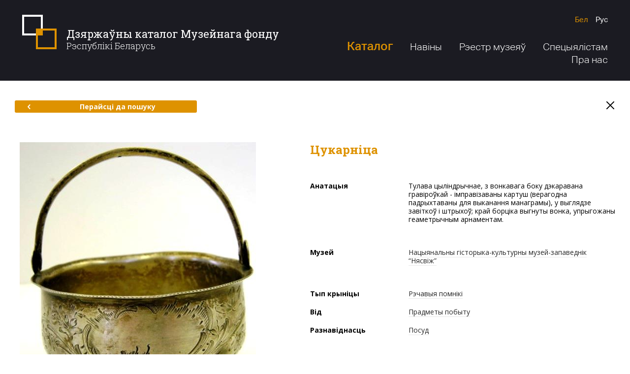

--- FILE ---
content_type: text/html; charset=utf-8
request_url: http://dkmf.by/catalog/sakharnitca-1
body_size: 35263
content:
<!DOCTYPE html>
<html lang="be-BY" class="no-js">
<head>
        <base href="/">
    <meta charset="utf-8">
    <meta name="viewport" content="width=1280">
    <meta http-equiv="X-UA-Compatible" content="IE=edge">
    <meta name="imagetoolbar" content="no">
    <meta name="msthemecompatible" content="no">
    <meta name="cleartype" content="on">
    <meta name="HandheldFriendly" content="True">
    <meta name="format-detection" content="telephone=no">
    <meta name="format-detection" content="address=no">
    <meta name="google" value="notranslate">
    <meta name="apple-mobile-web-app-capable" content="yes">
    <meta name="apple-mobile-web-app-status-bar-style" content="black-translucent">
    <link sizes="16x16" href="favicon-16x16.png" rel="icon" type="image/png">
    <link sizes="32x32" href="favicon-32x32.png" rel="icon" type="image/png">
    <title>Цукарніца - Дзяржаўны каталог Музейнага фонду Рэспублікі Беларусь</title>
        <meta name="description" content="Тулава цыліндрычнае, з вонкавага боку дэкаравана гравіроўкай - імправізаваны картуш (верагодна падрыхтаваны для выканання манаграмы), у выглядзе завіткоў і штрыхоў; край борціка выгнуты вонка, упрыгожаны геаметрычным арнаментам.">
    <link href="https://fonts.googleapis.com/css?family=Open+Sans:300,400,700|Roboto+Slab:300,400,700&amp;amp;subset=cyrillic" rel="stylesheet">
    <script src="https://ajax.googleapis.com/ajax/libs/webfont/1.6.26/webfont.js"></script>
    <script>
        WebFont.load({
            google: {
                families: ['Roboto Slab:300,400,700:cyrillic,cyrillic-ext,latin-ext', 'Open Sans:300,400,700:cyrillic,cyrillic-ext,latin-ext']
            }
        });
    </script>
    <link href="/Content/desktop/styles/css?v=uMTiryv8lmfmNMwoF6GNc_ClLFQw1PqS3PiroOOLT641" rel="stylesheet"/>

    <script src="/bundles/modernizr-custom?v=Bf6fTsSFFY3VyvPhVPRcwU6NpFF2NrqrBJ-OuiRjMZg1"></script>

</head>
<body class="layout-inner" data-ng-app="clientApp">
    <div class="layout" >
        <div class="svg-store">
            <noindex>
    <svg xmlns="http://www.w3.org/2000/svg">
        <symbol id="icon-search" viewBox="0 0 28 28">
            <path d="M4.76,20.8 C0.368,16.409,0.397,9.235,4.825,4.809c4.426-4.428,11.6-4.456,15.991-0.065c4.391,4.393,4.362,11.566-0.064,15.991 C16.325,25.163,9.152,25.192,4.76,20.8z"></path>
            <line x1="20.942" y1="20.925" x2="26.485" y2="26.469"></line>
        </symbol>
        <symbol id="icon-menu-1" viewBox="0 0 50 50">
            <path d="M19.722,24.529 c0.189,1.788,0.873,3.307,2.141,4.259c3.733,2.801,10.453-0.369,14.275-5.478l1.292-1.768c4.792-6.398,4.882-14.427,0.199-17.934 c-4.687-3.506-12.367-1.163-17.16,5.244c-2.626,3.507-4.327,7.987-4.562,11.903h3.834"></path>
            <path d="M34.4,25.071c0,0-8.225,13.192,2.952,13.192"></path>
            <path d="M29.147,47.98 c0.405-2.115,1.251-4.677,2.974-6.958c1.93-2.558,4.999-3.507,6.874-2.098c1.47,1.091,1.927,4.056-0.677,9.056H8.913"></path>
            <path d="M26.076,29.765 c0,0-2.755,6.684-6.952,8.138c-1.644,0.583-6.011,2.544-3.354,10.076"></path>
            <path d="M26.083,8.371"></path>
            <path d="M26.083,8.371"></path>
        </symbol>
        <symbol id="icon-menu-2" viewBox="0 0 50 50">
            <line x1="9.21" y1="48" x2="40.793" y2="48"></line>
            <path d="M7.736,38.801 c2.876,0,2.876,1.199,5.752,1.199c2.877,0,2.877-1.199,5.753-1.199c2.876,0,2.876,1.199,5.751,1.199 c2.877,0,2.877-1.199,5.755-1.199c2.88,0,2.88,1.199,5.76,1.199c2.88,0,2.88-1.199,5.759-1.199"></path>
            <path d="M6.263,29.601 c3.122,0,3.122,2.4,6.243,2.4c3.122,0,3.122-2.4,6.244-2.4c3.121,0,3.121,2.4,6.241,2.4c3.123,0,3.123-2.4,6.246-2.4 c3.126,0,3.126,2.4,6.251,2.4s3.125-2.4,6.251-2.4"></path>
            <path d="M4.789,20.4 c3.367,0,3.367,3.6,6.733,3.6c3.368,0,3.368-3.6,6.735-3.6c3.366,0,3.366,3.6,6.733,3.6c3.369,0,3.369-3.6,6.737-3.6 c3.371,0,3.371,3.6,6.742,3.6s3.371-3.6,6.742-3.6"></path>
            <path d="M3.315,11.2 c3.612,0,3.612,4.801,7.225,4.801c3.613,0,3.613-4.801,7.226-4.801c3.614,0,3.614,4.801,7.229,4.801 c3.614,0,3.614-4.801,7.228-4.801c3.615,0,3.615,4.801,7.231,4.801c3.616,0,3.616-4.801,7.231-4.801"></path>
            <path d="M1.842,2 c3.857,0,3.857,6,7.716,6s3.858-6,7.717-6c3.86,0,3.86,6,7.721,6c3.858,0,3.858-6,7.717-6c3.862,0,3.862,6,7.724,6 c3.861,0,3.861-6,7.723-6"></path>
        </symbol>
        <symbol id="icon-menu-3" viewBox="0 0 50 50">
            <path d="M11.352,8.484 c2.656,0,4.812,2.155,4.812,4.811c0,3.322-2.695,6.015-6.018,6.015c-4.152,0-7.518-3.367-7.518-7.519 c0-5.19,4.208-9.398,9.398-9.398h13.158"></path>
            <path d="M38.749,8.484 c-2.657,0-4.812,2.155-4.812,4.811c0,3.322,2.695,6.015,6.018,6.015c4.152,0,7.518-3.367,7.518-7.519 c0-5.19-4.208-9.398-9.398-9.398H24.916"></path>
            <line x1="39.894" y1="20.427" x2="39.894" y2="40.523"></line>
            <line x1="32.406" y1="43.729" x2="32.406" y2="23.865"></line>
            <line x1="24.916" y1="47.393" x2="24.916" y2="23.865"></line>
            <line x1="17.428" y1="43.729" x2="17.428" y2="23.865"></line>
            <line x1="9.94" y1="40.523" x2="9.94" y2="20.427"></line>
        </symbol>
        <symbol id="icon-menu-4" viewBox="0 0 50 50">
            <path d="M45.838,3.516 c-22.847,0-41.337,18.49-41.337,41.337c0,0,2.753-5.929,8.412-7.541c0,0-7.023-3.134-4.198-10.663"></path>
            <path d="M17.476,21.274 c12.616,2.399,25.062-5.248,28.361-17.758"></path>
            <path d="M45.791,3.206 C42.197,2,38.53,1.625,34.99,1.983c-9.792,0.983-18.57,7.549-21.895,17.487"></path>
        </symbol>
        <symbol id="icon-menu-5" viewBox="0 0 50 50">
            <polygon points="35.341,25 37.828,19.572 12.172,19.572 14.659,25 17.15,30.428 32.851,30.428"></polygon>
            <polygon points="19.061,34.577 25,47.5 30.94,34.577"></polygon>
            <polygon points="39.741,15.422 45.678,2.5 25,2.5 4.322,2.5 10.259,15.422"></polygon>
        </symbol>
        <symbol viewBox="0 0 67 14" id="logo-pras">
            <path d="M61.666,14.001 C61.416,14.001 61.171,13.983 60.930,13.950 C61.041,13.902 61.152,13.849 61.265,13.790 C61.439,13.694 61.616,13.585 61.791,13.459 C61.964,13.333 62.136,13.192 62.304,13.037 C62.638,12.724 62.956,12.356 63.244,11.943 C63.389,11.737 63.527,11.520 63.660,11.295 C63.726,11.183 63.791,11.069 63.854,10.953 C63.918,10.835 63.982,10.713 64.041,10.591 C64.138,10.392 64.230,10.189 64.319,9.985 C64.544,9.913 64.753,9.833 64.926,9.771 C64.968,9.755 64.612,9.834 64.360,9.891 C64.593,9.351 64.807,8.805 65.041,8.289 C65.208,7.918 65.383,7.563 65.572,7.237 C65.763,6.913 65.970,6.620 66.191,6.374 C66.268,6.289 66.346,6.211 66.426,6.136 C66.795,6.873 67.003,7.706 67.003,8.588 C67.003,11.578 64.614,14.001 61.666,14.001 ZM60.727,7.491 C61.361,7.820 61.249,8.661 61.043,9.184 C60.352,10.942 59.688,8.981 59.642,8.209 C59.637,8.127 59.635,8.041 59.633,7.954 C59.884,7.542 60.247,7.242 60.727,7.491 ZM64.634,7.617 C64.401,8.003 64.184,8.424 63.972,8.866 C63.825,9.171 63.681,9.488 63.532,9.806 C63.225,9.568 63.093,9.091 63.097,8.715 C63.101,8.399 63.158,8.081 63.233,7.776 C63.260,7.669 63.350,7.360 63.413,7.240 C63.381,7.258 62.804,7.376 62.623,7.459 C62.453,7.536 62.411,7.903 62.372,8.061 C62.265,8.493 62.210,8.953 62.280,9.396 C62.382,10.046 62.826,10.219 63.348,10.191 C63.342,10.205 63.336,10.218 63.330,10.231 C63.272,10.350 63.214,10.463 63.153,10.576 C63.093,10.691 63.032,10.802 62.970,10.912 C62.847,11.130 62.723,11.340 62.595,11.538 C62.341,11.935 62.073,12.287 61.795,12.590 C61.517,12.893 61.227,13.144 60.937,13.345 C60.671,13.528 60.407,13.672 60.154,13.780 C57.942,13.119 56.328,11.045 56.328,8.588 C56.328,6.168 57.894,4.119 60.054,3.426 C59.435,4.767 58.899,6.703 58.867,8.156 C58.663,8.429 58.508,8.740 58.422,9.080 C58.434,9.031 58.690,9.024 58.918,8.992 C59.057,9.843 59.492,10.340 60.372,10.100 C60.795,9.985 61.244,9.859 61.530,9.492 C61.973,8.924 62.528,7.299 61.295,7.119 C60.710,7.033 60.132,7.169 59.643,7.460 C59.712,6.184 60.096,4.542 60.760,3.253 C61.054,3.202 61.357,3.175 61.666,3.175 C63.611,3.175 65.313,4.230 66.246,5.808 C66.231,5.818 66.215,5.828 66.200,5.838 C65.631,6.209 65.094,6.845 64.634,7.617 ZM58.060,9.577 C57.889,9.577 57.751,9.708 57.751,9.870 C57.751,10.031 57.889,10.163 58.060,10.163 C58.230,10.163 58.369,10.031 58.369,9.870 C58.369,9.708 58.230,9.577 58.060,9.577 ZM53.758,8.593 C52.991,9.657 51.681,10.190 49.830,10.190 L42.661,10.190 L42.661,8.580 L49.777,8.580 C50.862,8.580 51.637,8.406 52.104,8.057 C52.607,7.681 52.951,6.962 53.136,5.897 L42.608,5.897 C42.722,3.902 43.093,2.467 43.719,1.591 C44.504,0.527 45.818,-0.005 47.661,-0.005 L54.829,-0.005 L54.829,1.605 L47.714,1.605 C46.629,1.605 45.857,1.783 45.399,2.141 C44.887,2.526 44.539,3.241 44.353,4.287 L54.869,4.287 C54.745,6.291 54.375,7.725 53.758,8.593 ZM39.179,5.897 L30.176,5.897 L30.176,10.190 L28.582,10.190 L28.582,5.065 C28.582,4.269 28.693,3.558 28.914,2.932 C29.135,2.307 29.461,1.774 29.891,1.336 C30.320,0.898 30.847,0.565 31.472,0.337 C32.096,0.108 32.807,-0.005 33.604,-0.005 L36.361,-0.005 C36.913,0.039 37.419,0.144 37.877,0.311 C38.501,0.539 39.028,0.873 39.458,1.311 C39.888,1.750 40.213,2.282 40.434,2.907 C40.656,3.534 40.767,4.244 40.767,5.040 L40.772,10.190 L39.184,10.187 L39.179,5.897 ZM37.922,2.008 C37.430,1.744 36.483,1.595 35.081,1.560 C35.031,1.555 34.979,1.552 34.931,1.552 C34.843,1.552 34.758,1.553 34.673,1.554 C34.588,1.553 34.503,1.552 34.415,1.552 C34.370,1.552 34.332,1.555 34.300,1.558 C32.879,1.592 31.920,1.742 31.424,2.008 C30.786,2.347 30.401,3.103 30.268,4.275 L39.078,4.275 C38.945,3.103 38.560,2.347 37.922,2.008 ZM25.717,10.500 L19.977,5.898 L15.800,5.897 L15.800,10.190 L14.206,10.190 L14.206,5.065 C14.206,4.269 14.316,3.558 14.538,2.932 C14.759,2.307 15.085,1.774 15.514,1.336 C15.944,0.898 16.471,0.565 17.095,0.337 C17.720,0.108 18.430,-0.005 19.228,-0.005 L21.985,-0.005 C22.536,0.039 23.042,0.144 23.500,0.311 C24.125,0.539 24.652,0.873 25.081,1.311 C25.511,1.750 25.836,2.282 26.058,2.907 C26.279,3.534 26.390,4.244 26.390,5.040 L26.395,5.900 L22.518,5.899 L26.694,9.247 L25.717,10.500 ZM24.701,4.275 C24.569,3.103 24.183,2.347 23.545,2.008 C23.053,1.744 22.106,1.595 20.705,1.560 C20.654,1.555 20.602,1.552 20.555,1.552 C20.467,1.552 20.381,1.553 20.296,1.554 C20.211,1.553 20.126,1.552 20.038,1.552 C19.994,1.552 19.956,1.555 19.923,1.558 C18.503,1.592 17.544,1.742 17.047,2.008 C16.410,2.347 16.024,3.103 15.891,4.275 L24.701,4.275 ZM1.579,10.190 L-0.008,10.190 L-0.008,-0.005 L7.160,-0.005 C7.954,-0.005 8.662,0.108 9.283,0.337 C9.905,0.565 10.430,0.898 10.857,1.336 C11.285,1.774 11.609,2.307 11.830,2.932 C12.050,3.558 12.160,4.269 12.160,5.065 L12.160,5.891 L1.579,5.897 L1.579,10.190 ZM10.494,4.287 C10.362,3.116 9.978,2.360 9.343,2.020 C8.779,1.716 7.615,1.564 5.851,1.564 C5.684,1.564 5.444,1.566 5.130,1.571 C4.818,1.575 4.423,1.582 3.946,1.591 C3.709,1.600 3.484,1.605 3.272,1.605 C3.052,1.605 2.840,1.605 2.637,1.605 L1.579,1.605 L1.579,4.287 L10.494,4.287 Z"></path>
        </symbol>
        <symbol id="icon-vkontakte" viewBox="0 0 40 40">
            <path d="M20.005,0C8.956,0,0,8.954,0,20C0,31.045,8.956,40,20.005,40 C31.053,40,40.01,31.045,40.01,20C40.01,8.954,31.053,0,20.005,0z M27.044,22.285c0.578,0.639,1.221,1.213,1.782,1.867 c0.481,0.561,0.927,1.166,1.31,1.805c0.354,0.588,0.133,1.051-0.522,1.203c-0.323,0.075-0.665,0.077-0.999,0.085 c-0.722,0.017-1.446-0.008-2.167,0.03c-0.734,0.038-1.35-0.226-1.86-0.745c-0.491-0.499-0.932-1.051-1.405-1.57 c-0.196-0.213-0.403-0.425-0.634-0.594c-0.409-0.298-0.844-0.215-1.023,0.272c-0.191,0.521-0.289,1.092-0.353,1.649 c-0.07,0.607-0.252,0.886-0.81,0.934c-2.359,0.198-4.475-0.419-6.255-2.118c-1.168-1.116-2.099-2.443-2.87-3.872 c-0.98-1.817-1.874-3.684-2.779-5.545c-0.323-0.662-0.125-0.976,0.58-0.996c0.98-0.029,1.96-0.04,2.94-0.044 c0.483-0.002,0.829,0.223,1.02,0.715c0.558,1.438,1.243,2.806,2.101,4.073c0.201,0.298,0.421,0.589,0.674,0.835 c0.481,0.468,0.875,0.338,1.035-0.337c0.087-0.366,0.149-0.749,0.152-1.126c0.006-0.786-0.018-1.574-0.061-2.36 c-0.039-0.723-0.354-1.243-1.077-1.388c-0.3-0.06-0.226-0.248-0.08-0.348c0.296-0.202,0.61-0.436,0.944-0.499 c1.2-0.224,2.413-0.231,3.615,0c0.613,0.118,0.832,0.356,0.867,1.01c0.041,0.757,0.01,1.519,0.01,2.279h-0.036 c0,0.584-0.001,1.169,0.001,1.752c0,0.123-0.02,0.261,0.025,0.365c0.128,0.296,0.22,0.691,0.448,0.839 c0.301,0.196,0.566-0.15,0.769-0.388c1.047-1.227,1.793-2.653,2.398-4.159c0.579-1.441,0.477-1.181,1.742-1.209 c0.941-0.022,1.882-0.032,2.824-0.042c0.141-0.001,0.284,0.018,0.423,0.044c0.439,0.083,0.632,0.341,0.483,0.781 c-0.172,0.507-0.377,1.019-0.66,1.464c-0.631,0.992-1.32,1.942-1.984,2.912c-0.234,0.34-0.48,0.674-0.691,1.031 C26.591,21.447,26.609,21.804,27.044,22.285z"></path>
        </symbol>
        <symbol id="icon-facebook" viewBox="0 0 40 40">
            <path d="M20,0C8.96,0,0.011,8.954,0.011,20C0.011,31.045,8.96,40,20,40C31.039,40,39.989,31.045,39.989,20 C39.989,8.954,31.039,0,20,0z M21.042,15.782h4.973L25,19.813h-3.739v10.844H15.97V19.813h-2.383l0.073-4.031h2.457v-0.528 c0-1.517,0.204-2.426,0.613-3.173c0.408-0.747,0.907-1.578,2.004-2.049c1.097-0.47,2.064-0.704,3.742-0.704 c1.72,0,2.773,0.501,4.422,0.908l-1.071,3.552c-0.897-0.46-1.61-0.876-2.499-0.876c-0.875,0-1.556,0.245-1.936,0.568 C20.654,14.105,21.042,15.782,21.042,15.782z"></path>
        </symbol>
        <symbol id="icon-twitter" viewBox="0 0 40 40">
            <path d="M20.005,0C8.956,0,0,8.954,0,20C0,31.045,8.956,40,20.005,40C31.053,40,40.01,31.045,40.01,20 C40.01,8.954,31.053,0,20.005,0z M10.187,25.433c0,0-0.004,0.003-0.004,0.003l-0.008-0.021L10.187,25.433z M28.905,15.418 c-0.076,0.069-0.147,0.152-0.236,0.199c-0.442,0.231-0.506,0.591-0.508,1.057c-0.016,4.267-2.8,9.255-8.134,10.803 c-3.362,0.974-6.597,0.619-9.642-1.134c-0.07-0.039-0.154-0.065-0.195-0.145h-0.007l-0.008-0.019l0.012,0.016 c0.001,0.001,0.002,0.001,0.003,0.003c0.677-0.003,1.354,0.043,2.029-0.052c1.414-0.199,2.697-0.701,3.844-1.538 c0.021-0.014,0.034-0.039,0.068-0.08c-1.845-0.187-3.107-1.099-3.788-2.824c0.595,0.071,1.146,0.091,1.706-0.06 c-0.904-0.278-1.682-0.736-2.26-1.475c-0.576-0.737-0.876-1.568-0.868-2.531c0.563,0.266,1.122,0.464,1.801,0.488 c-0.44-0.349-0.806-0.679-1.075-1.095c-0.839-1.301-0.921-2.649-0.266-4.046c0.094-0.2,0.151-0.224,0.313-0.04 c1.992,2.252,4.501,3.566,7.516,3.953c0.197,0.026,0.395,0.033,0.592,0.057c0.147,0.017,0.191-0.009,0.163-0.175 c-0.211-1.239,0.084-2.355,0.905-3.322c1.505-1.776,4.283-1.936,5.99-0.345c0.138,0.129,0.253,0.175,0.444,0.128 c0.719-0.177,1.405-0.427,2.059-0.768c0.063-0.033,0.136-0.11,0.204-0.056c0.086,0.068,0.009,0.154-0.021,0.226 c-0.292,0.682-0.741,1.244-1.343,1.689c-0.042,0.031-0.148,0.039-0.099,0.13c0.042,0.079,0.108,0.029,0.172,0.018 c0.641-0.11,1.26-0.298,1.88-0.514C29.815,14.519,29.379,14.984,28.905,15.418z"></path>
        </symbol>
        <symbol id="icon-aircraft" viewBox="0 0 50 50">
            <path d="M35.698,14.77L16.094,28.324L2.562,25.031l45-22.5l-11.25,41.257L21.067,30.212 M19.438,33.781v13.75l8.127-10.98"></path>
        </symbol>
        <symbol id="icon-arrow-right" viewBox="0 0 8 12">
            <path d="M1.702,1.5 L5.707,6l-4.005,4.5"></path>
        </symbol>
        <symbol id="icon-arrow-left" viewBox="0 0 8 12">
            <path d="M6.151,1.5 L2.145,6l4.005,4.5"></path>
        </symbol>
        <symbol id="icon-cross" viewBox="0 0 20 20">
            <line x1="17.071" y1="17.071" x2="2.929" y2="2.929"></line>
            <line x1="17.071" y1="2.929" x2="2.929" y2="17.071"></line>
        </symbol>
        <symbol id="icon-pdf" viewBox="0 0 30 30">
            <path d="M13.727,9.2c-0.301-0.874-0.559-2.297-0.387-3.182c0.189-0.971,0.806-0.909,0.978-0.074 C14.49,6.781,14.066,8.489,13.727,9.2z M5.511,23.639c-0.893,0.983-0.305,1.756,0.773,0.701c0.531-0.52,1.175-1.478,1.631-2.377 C7.156,22.346,6.087,23.005,5.511,23.639z M12.395,17.973c0.985-0.329,3.108-0.823,3.64-0.948c-0.057-0.061-1.584-1.632-2.086-2.498 C13.549,15.536,12.424,17.912,12.395,17.973z M23.728,18.361c-0.599-0.088-1.464-0.09-2.487-0.006 c0.705,0.476,1.673,0.972,2.733,0.992C25.212,19.37,25.106,18.563,23.728,18.361z M29.997,30.009H0V0.012L29.997,0V30.009z M24.039,16.249c-1.577-0.231-3.818,0.028-5.394,0.279c-1.152-0.977-2.598-2.455-3.701-4.418c0.759-1.958,1.247-3.507,1.451-4.611 c1.065-5.76-5.937-6.22-5.189-0.035c0.199,1.647,0.668,3.247,1.395,4.765c-0.862,2.129-1.955,4.526-3.055,6.701 c-2.433,0.921-4.191,1.883-5.229,2.863c-3.636,3.431,0.885,7.99,4.315,3.045c0.822-1.185,1.745-2.868,2.432-4.192 c2.152-0.759,4.653-1.422,6.994-1.853c1.527,1.168,3.968,2.687,5.916,2.687C27.698,21.482,28.231,16.865,24.039,16.249z"></path>
        </symbol>
        <symbol id="icon-location" viewBox="300 -22 400 550">
            <path d="M623.833,51.29 C590.76,18.217,546.784,0,500.014,0c-46.779,0-90.746,18.217-123.82,51.29c-61.207,61.198-68.813,176.343-16.473,246.106 L500.014,500l140.083-202.321C692.647,227.633,685.04,112.488,623.833,51.29z M501.63,237.413 c-35.237,0-63.919-28.681-63.919-63.919s28.681-63.919,63.919-63.919s63.919,28.681,63.919,63.919S536.867,237.413,501.63,237.413z"></path>
        </symbol>
    </svg>
</noindex>
        </div>
        <div class="layout-header">
            <div class="layout-header__main">
                <div class="container">
                    <div class="layout-header__top">
                        <div class="layout-header__left">
                            <a href="/" class="layout-header__logo"><span>Дзяржаўны каталог Музейнага фонду</span><p>Рэспублікі Беларусь</p></a>
                        </div>
                        <div class="layout-header__right">
                            
<ul class="languages">
    <li class="languages__item">
        <a href="/home/redirecttoculture?lang=be&rawUrl={{getUrl()||'http://dkmf.by/catalog/sakharnitca-1';}}" class="languages__link languages__link_current">Бел</a>
    </li>
    <li class="languages__item">
        <a href="/home/redirecttoculture?lang=ru&rawUrl={{getUrl()||'http://dkmf.by/catalog/sakharnitca-1';}}" class="languages__link ">Рус</a>
    </li>
    
</ul>
                            
<ul class="main-menu">
    <li class="main-menu__item">
        <a href="/catalog" class="main-menu__link main-menu__link_medium main-menu__link_current">Каталог</a>
        <ul class="main-menu__submenu">
            <li>
                <a href="/catalog">Каталог прадметаў</a>
            </li>
            <li>
                <a href="/catalog/map">Мапа прадметаў</a>
            </li>
            <li>
                <a href="/museums-map">Мапа музеяў</a>
            </li>
        </ul>
    </li>
    <li class="main-menu__item">
        <a href="/news" class="main-menu__link ">Навіны</a>
    </li>
    <li class="main-menu__item">
        <a href="http://cdn.dkmf.by/RegisterOfMuseums.pdf" class="main-menu__link" target="_blank">Рэестр музеяў</a>
    </li>
    <li class="main-menu__item">
        <a href="/documents" class="main-menu__link ">Спецыялістам</a>
    </li>
    <li class="main-menu__item">
        <a href="/about" class="main-menu__link ">Пра нас</a>
    </li>
</ul>
                        </div>
                    </div>
                </div>
            </div>
            
        </div>
        <div class="layout-body">
            


<div class="section-subject">
    <div class="container container_medium">
        <div class="nav-page">
            <a href="/catalog" class="btn btn-default btn-default_medium">
                <svg class="icon icon-arrow-left">
                    <use xlink:href="#icon-arrow-left"></use>
                </svg>Перайсці да пошуку
            </a>
            <a href="/" class="button-close">
                <svg class="icon icon-cross">
                    <use xlink:href="#icon-cross"></use>
                </svg>
            </a>
        </div>
        <div class="module-subject">
            <div class="module-subject__left">
                    <div class="gallery-primary">
                        <div class="gallery-primary__image">
                            <img src="http://cdn.dkmf.by/Thumbnails/EE698170-0345-4B34-A34B-2A875ABF47C5/dcc23ca0-3a29-44c4-bdd9-bd5d5801e21a-preview500x0.JPG" xoriginal="http://cdn.dkmf.by/Catalog/EE698170-0345-4B34-A34B-2A875ABF47C5/dcc23ca0-3a29-44c4-bdd9-bd5d5801e21a.JPG" class="xzoom">
                            <div class="gallery-primary__footer">
                                <div id="gallery_01" class="gallery-primary__nav">
                                        <div class="gallery-primary__nav-item">
                                            <div class="gallery-primary__thumbnail">
                                                <a href="http://cdn.dkmf.by/Catalog/EE698170-0345-4B34-A34B-2A875ABF47C5/dcc23ca0-3a29-44c4-bdd9-bd5d5801e21a.JPG" style="background-image: url(http://cdn.dkmf.by/Thumbnails/EE698170-0345-4B34-A34B-2A875ABF47C5/dcc23ca0-3a29-44c4-bdd9-bd5d5801e21a-preview0x108.JPG)" class="gallery-primary__thumbnail-img">
                                                    <img src="http://cdn.dkmf.by/Thumbnails/EE698170-0345-4B34-A34B-2A875ABF47C5/dcc23ca0-3a29-44c4-bdd9-bd5d5801e21a-preview500x0.JPG" class="xzoom-gallery">
                                                </a>
                                            </div>
                                        </div>
                                        <div class="gallery-primary__nav-item">
                                            <div class="gallery-primary__thumbnail">
                                                <a href="http://cdn.dkmf.by/Catalog/EE698170-0345-4B34-A34B-2A875ABF47C5/2b6cadfd-6de6-4a92-8e69-3cbab3d36b33.JPG" style="background-image: url(http://cdn.dkmf.by/Thumbnails/EE698170-0345-4B34-A34B-2A875ABF47C5/2b6cadfd-6de6-4a92-8e69-3cbab3d36b33-preview0x108.JPG)" class="gallery-primary__thumbnail-img">
                                                    <img src="http://cdn.dkmf.by/Thumbnails/EE698170-0345-4B34-A34B-2A875ABF47C5/2b6cadfd-6de6-4a92-8e69-3cbab3d36b33-preview500x0.JPG" class="xzoom-gallery">
                                                </a>
                                            </div>
                                        </div>
                                        <div class="gallery-primary__nav-item">
                                            <div class="gallery-primary__thumbnail">
                                                <a href="http://cdn.dkmf.by/Catalog/EE698170-0345-4B34-A34B-2A875ABF47C5/3f77603a-2f9e-4e5b-8928-be47228ec1a3.JPG" style="background-image: url(http://cdn.dkmf.by/Thumbnails/EE698170-0345-4B34-A34B-2A875ABF47C5/3f77603a-2f9e-4e5b-8928-be47228ec1a3-preview0x108.JPG)" class="gallery-primary__thumbnail-img">
                                                    <img src="http://cdn.dkmf.by/Thumbnails/EE698170-0345-4B34-A34B-2A875ABF47C5/3f77603a-2f9e-4e5b-8928-be47228ec1a3-preview500x0.JPG" class="xzoom-gallery">
                                                </a>
                                            </div>
                                        </div>
                                </div>
                            </div>
                        </div>
                    </div>
            </div>
            <div class="module-subject__right">
                <h1 class="module-subject__headline capitalize-first">Цукарніца</h1>
                <div class="custom-table">
                        <div class="custom-table__space">
                            <div class="custom-table__row">
                                <div class="custom-table__label">
                                    <strong>Анатацыя</strong>
                                </div>
                                <div class="custom-table__body capitalize-first">Тулава цыліндрычнае, з вонкавага боку дэкаравана гравіроўкай - імправізаваны картуш (верагодна падрыхтаваны для выканання манаграмы), у выглядзе завіткоў і штрыхоў; край борціка выгнуты вонка, упрыгожаны геаметрычным арнаментам.</div>
                            </div>
                        </div>
                    <div class="custom-table__space">
                        <div class="custom-table__row">
                            <div class="custom-table__label">
                                <strong>Музей</strong>
                            </div>
                            <div class="custom-table__body">
                                <a href="/catalog?museums=nesvizhskii-zamok">Нацыянальны гісторыка-культурны музей-запаведнік “Нясвіж”</a>
                            </div>
                        </div>
                    </div>
                    <div class="custom-table__space">
                        <div class="custom-table__row">
                            <div class="custom-table__label">
                                <strong>Тып крыніцы</strong>
                            </div>
                            <div class="custom-table__body">
                                <a href="/catalog?types=material">Рэчавыя помнікі</a>
                            </div>
                        </div>
                        <div class="custom-table__row">
                            <div class="custom-table__label">
                                <strong>Від</strong>
                            </div>
                            <div class="custom-table__body">
                                <a href="/catalog?specieses=predmeti-bita">Прадметы побыту</a>
                            </div>
                        </div>
                        <div class="custom-table__row">
                            <div class="custom-table__label">
                                <strong>Разнавіднасць</strong>
                            </div>
                            <div class="custom-table__body">
                                <a href="/catalog?shapes=posuda">Посуд</a>
                            </div>
                        </div>
                    </div>
                    <div class="custom-table__space">
                            <div class="custom-table__row">
                                <div class="custom-table__label">
                                    <strong>Матэрыял</strong>
                                </div>
                                <div class="custom-table__body">
<a href="/catalog?materials=serebro">Срэбра</a>
                                </div>
                            </div>
                                                    <div class="custom-table__row">
                                <div class="custom-table__label">
                                    <strong>Тэхналогія стварэння</strong>
                                </div>
                                <div class="custom-table__body">
<a href="/catalog?technologies=shtampovka">Штампоўка</a>
                                </div>
                            </div>
                    </div>
                    <div class="custom-table__space">
                            <div class="custom-table__row">
                                <div class="custom-table__label">
                                    <strong>Месца</strong>
                                </div>
                                <div class="custom-table__body">
                                    <a href="/catalog">Расійская Імперыя</a>
                                    <span class="nowrap">
                                        <a href="/catalog"></a><a href="/catalog/map" target="_blank" class="icon-round icon-round_space"><svg class="icon icon-location"><use xlink:href="#icon-location"></use></svg></a>
                                    </span>
                                </div>
                            </div>
                                                    <div class="custom-table__row">
                                <div class="custom-table__label">
                                    <strong>Перыяд стварэння</strong>
                                </div>
                                <div class="custom-table__body">
                                        1890 — 1901 гг.
                                            <span data-tooltip-content="#tooltip_icon_date" class="icon-round icon-round_space tooltip"><span class="icon icon-help">?</span></span>
                                </div>
                            </div>
                                                                            <div class="custom-table__row">
                                <div class="custom-table__label">
                                    <strong>Памеры</strong>
                                    <div class="custom-table__options custom-table__options_small">
                                         В                                                                            </div>
                                </div>
                                <div class="custom-table__body">
                                    <div class="custom-table__options">
                                         10                                         см.
                                        </div>
                                    </div>
                                </div>
                    </div>
                            <div class="custom-table__space">
                                <div class="custom-table__row">
                                    <div class="custom-table__label">
                                        <strong>Дадатковыя адзнакі</strong>
                                    </div>
                                    <div class="custom-table__body capitalize-first">D - 98 мм</div>
                                </div>
                            </div>
                </div>
                <div class="tooltip-templates">
                    <div id="tooltip_icon_date">
                        <div class="tooltip-header">Заўвага</div>
                        <div class="tooltip-body">
                            <p>Дата стварэння дакладна невядомая</p>
                        </div>
                    </div>
                </div>
            </div>
        </div>
        <div class="nav-page">
            <a href="/catalog" class="btn btn-default btn-default_medium">
                <svg class="icon icon-arrow-left">
                    <use xlink:href="#icon-arrow-left"></use>
                </svg>Перайсці да пошуку
            </a>
        </div>
    </div>
</div>

        </div>
        <div class="layout-footer">
            
            <div class="layout-footer__top">
                <div class="section-footer">
                    <div class="container">
                        <div class="section-footer__left">
                            <div class="feedback">
                                <a href="#" class="feedback__link">
                                    <svg class="icon icon-aircraft">
                                        <use xlink:href="#icon-aircraft"></use>
                                    </svg><span class="feedback__link-line">Зваротная сувязь</span>
                                </a>
                                <div class="feedback__footer">
                                    <span class="feedback__telephone">+375 17 328-63-72</span>  <span class="feedback__footer__separator">/</span> Сёння з 9:00 да 17:00
                                </div>
                            </div>
                        </div>
                        <div class="section-footer__right">
                            <ul class="social-icons">
    <li class="social-icons__item">
        <a href="https://vk.com/" target="_blank" class="social-icons__item-link">
            <svg class="icon icon-vkontakte">
                <use xlink:href="#icon-vkontakte"></use>
            </svg>
        </a>
    </li>
    <li class="social-icons__item">
        <a href="https://www.facebook.com/" target="_blank" class="social-icons__item-link">
            <svg class="icon icon-facebook">
                <use xlink:href="#icon-facebook"></use>
            </svg>
        </a>
    </li>
    <li class="social-icons__item">
        <a href="https://twitter.com/" target="_blank" class="social-icons__item-link">
            <svg class="icon icon-twitter">
                <use xlink:href="#icon-twitter"></use>
            </svg>
        </a>
    </li>
</ul>
                        </div>
                    </div>
                </div>
            </div>
            <div class="layout-footer__main">
                <div class="layout-footer__body">
                    <div class="container">
                        <div class="layout-footer__left">
                            <div class="copyright">
                                <p>© Міністэрства культуры Рэспублікі Беларусь</p>
                                <p>2009-2026</p>
                            </div>
                        </div>
                        <div class="layout-footer__right">
                            <a href="http://pras.by/" target="_blank" class="developer">
                                <svg class="developer__logo">
                                    <use xlink:href="#logo-pras"></use>
                                </svg>Распрацоўка сайта - кампанія PRAS
                            </a>
                        </div>
                    </div>
                </div>
                
            </div>
        </div>
    </div>
    <script src="/bundles/jquery?v=MRjVrMuK9DXe6nW0tFmw9cj1pT5oo4Jf-eJQmGfwEF01"></script>

    <script src="https://maps.googleapis.com/maps/api/js?key=AIzaSyBOGr8h5yG8xcMCwueZ6oOSjstukUS_23Y&language=be"></script>
    <script src="/bundles/angular?v=V7sgIsLQoTqMGYj9PgIc-Qb8rdplmDZxcDD_Eb2bfFE1"></script>

    <script src="/bundles/scripts?v=FyYA2wS6JQUrFtQ8A-Kvi6smZmBkj-Gy-e348zfkjoc1"></script>

    
</body>
</html>

--- FILE ---
content_type: text/css; charset=utf-8
request_url: http://dkmf.by/Content/desktop/styles/css?v=uMTiryv8lmfmNMwoF6GNc_ClLFQw1PqS3PiroOOLT641
body_size: 56824
content:
.isotope-grid__item.ng-enter,.list-primary__item.ng-enter,.catalog-item.ng-enter{opacity:0;-moz-transition:all .5s ease;-o-transition:all .5s ease;-webkit-transition:all .5s ease;transition:all .5s ease}.isotope-grid__item.ng-enter-active,.list-primary__item.ng-enter-active,.catalog-item.ng-enter-active{opacity:1}.catalog-item.ng-leave{display:none}.custom-table__body span.date:not(:last-child):after{content:' ,  '}.glimpse,.glimpse *,.glimpse a,.glimpse td,.glimpse th,.glimpse table{z-index:1}.module-catalog__peloader .preloader{left:calc(50% + 155px)}.capitalize-first:first-letter {text-transform:capitalize}html{line-height:1.15;-ms-text-size-adjust:100%;-webkit-text-size-adjust:100%}body{margin:0}article,aside,footer,header,nav,section{display:block}h1{font-size:2em;margin:.67em 0}figcaption,figure,main{display:block}figure{margin:1em 40px}hr{overflow:visible;box-sizing:content-box;height:0}pre{font-family:monospace,monospace;font-size:1em}a{background-color:transparent;-webkit-text-decoration-skip:objects}abbr[title]{text-decoration:underline;text-decoration:underline dotted;border-bottom:none}b,strong{font-weight:inherit}b,strong{font-weight:bolder}code,kbd,samp{font-family:monospace,monospace;font-size:1em}dfn{font-style:italic}mark{color:#000;background-color:#ff0}small{font-size:80%}sub,sup{font-size:75%;line-height:0;position:relative;vertical-align:baseline}sub{bottom:-.25em}sup{top:-.5em}audio,video{display:inline-block}audio:not([controls]){display:none;height:0}img{border-style:none}svg:not(:root){overflow:hidden}button,input,optgroup,select,textarea{font-family:sans-serif;font-size:100%;line-height:1.15;margin:0}button,input{overflow:visible}button,select{text-transform:none}button,html [type='button'],[type='reset'],[type='submit']{-webkit-appearance:button}button::-moz-focus-inner,[type='button']::-moz-focus-inner,[type='reset']::-moz-focus-inner,[type='submit']::-moz-focus-inner{padding:0;border-style:none}button:-moz-focusring,[type='button']:-moz-focusring,[type='reset']:-moz-focusring,[type='submit']:-moz-focusring{outline:1px dotted ButtonText}fieldset{padding:.35em .75em .625em}legend{display:table;box-sizing:border-box;max-width:100%;padding:0;white-space:normal;color:inherit}progress{display:inline-block;vertical-align:baseline}textarea{overflow:auto}[type='checkbox'],[type='radio']{box-sizing:border-box;padding:0}[type='number']::-webkit-inner-spin-button,[type='number']::-webkit-outer-spin-button{height:auto}[type='search']{outline-offset:-2px;-webkit-appearance:textfield}[type='search']::-webkit-search-cancel-button,[type='search']::-webkit-search-decoration{-webkit-appearance:none}::-webkit-file-upload-button{font:inherit;-webkit-appearance:button}details,menu{display:block}summary{display:list-item}canvas{display:inline-block}template{display:none}[hidden]{display:none}.slick-slider{position:relative;display:block;box-sizing:border-box;-webkit-user-select:none;-moz-user-select:none;-ms-user-select:none;user-select:none;-webkit-touch-callout:none;-ms-touch-action:pan-y;touch-action:pan-y;-webkit-tap-highlight-color:transparent}.slick-list{position:relative;display:block;overflow:hidden;margin:0;padding:0}.slick-list:focus{outline:none}.slick-list.dragging{cursor:pointer;cursor:hand}.slick-slider .slick-track,.slick-slider .slick-list{-webkit-transform:translate3d(0,0,0);-ms-transform:translate3d(0,0,0);transform:translate3d(0,0,0)}.slick-track{position:relative;top:0;left:0;display:block}.slick-track:before,.slick-track:after{display:table;content:''}.slick-track:after{clear:both}.slick-loading .slick-track{visibility:hidden}.slick-slide{display:none;float:left;height:100%;min-height:1px}[dir='rtl'] .slick-slide{float:right}.slick-slide img{display:inline;max-width:100%;height:auto}.slick-slide.slick-loading img{display:none}.slick-slide.dragging img{pointer-events:none}.slick-initialized .slick-slide{display:block}.slick-loading .slick-slide{visibility:hidden}.slick-vertical .slick-slide{display:block;height:auto;border:1px solid transparent}.slick-arrow.slick-hidden{display:none}.slider-primary{position:relative;overflow:hidden;width:100%;margin:0;padding:0;list-style:none}.slider-primary li{position:absolute;top:0;left:0;display:none;width:100%;-webkit-backface-visibility:hidden}.slider-primary li:first-child{position:relative;display:block;float:left}.slider-primary img{display:block;float:left;width:100%;height:auto;border:0}.xzoom-source img,.xzoom-preview img,.xzoom-lens img{display:block;max-width:none;max-height:none;-webkit-transition:none;transition:none}.xzoom-container{display:inline-block}.xzoom2,.xzoom3,.xzoom4,.xzoom5{box-shadow:0 0 5px 0 rgba(0,0,0,.5)}.xzoom-source,.xzoom-hidden{position:static;display:block;float:none;clear:both}.xzoom-hidden{overflow:hidden}.xzoom-preview{background:#fff;box-shadow:0 0 30px rgba(0,0,0,.5)}.xzoom-lens{cursor:crosshair;border:1px solid #de9200}.xzoom-loading{width:50px;height:50px;opacity:.7;border-radius:100%;background-color:#fff;background-image:url(../images/preloader.gif);background-repeat:no-repeat;background-position:center center;background-size:90%}.tooltipster-base{position:absolute;display:-webkit-box;display:-webkit-flex;display:-ms-flexbox;display:flex;pointer-events:none}.tooltipster-box{-webkit-box-flex:1;-webkit-flex:1 1 auto;-ms-flex:1 1 auto;flex:1 1 auto}.tooltipster-content{overflow:auto;box-sizing:border-box;max-width:100%;max-height:100%}.tooltipster-ruler{position:fixed;top:0;right:0;bottom:0;left:0;visibility:hidden;overflow:hidden}.tooltipster-fade{-webkit-transition-property:opacity;transition-property:opacity;opacity:0}.tooltipster-fade.tooltipster-show{opacity:1}.tooltipster-grow{-webkit-transition-property:-webkit-transform;transition-property:-webkit-transform;transition-property:transform;transition-property:transform,-webkit-transform;-webkit-transform:scale(0,0);-ms-transform:scale(0,0);transform:scale(0,0);-webkit-backface-visibility:hidden}.tooltipster-grow.tooltipster-show{-webkit-transition-timing-function:cubic-bezier(.175,.885,.32,1);-webkit-transition-timing-function:cubic-bezier(.175,.885,.32,1.15);transition-timing-function:cubic-bezier(.175,.885,.32,1.15);-webkit-transform:scale(1,1);-ms-transform:scale(1,1);transform:scale(1,1)}.tooltipster-swing{-webkit-transition-property:-webkit-transform,opacity;-webkit-transition-property:-webkit-transform;transition-property:-webkit-transform;transition-property:transform;transition-property:transform,-webkit-transform;-webkit-transform:rotateZ(4deg);-ms-transform:rotateZ(4deg);transform:rotateZ(4deg);opacity:0}.tooltipster-swing.tooltipster-show{-webkit-transition-timing-function:cubic-bezier(.23,.635,.495,1);-webkit-transition-timing-function:cubic-bezier(.23,.635,.495,2.4);transition-timing-function:cubic-bezier(.23,.635,.495,2.4);-webkit-transform:rotateZ(0deg);-ms-transform:rotateZ(0deg);transform:rotateZ(0deg);opacity:1}.tooltipster-fall{-webkit-transition-timing-function:cubic-bezier(.175,.885,.32,1);-webkit-transition-timing-function:cubic-bezier(.175,.885,.32,1.15);transition-timing-function:cubic-bezier(.175,.885,.32,1.15);-webkit-transition-property:top;transition-property:top}.tooltipster-fall.tooltipster-initial{top:0!important}.tooltipster-fall.tooltipster-dying{top:0!important;-webkit-transition-property:all;transition-property:all;opacity:0}.tooltipster-slide{-webkit-transition-timing-function:cubic-bezier(.175,.885,.32,1);-webkit-transition-timing-function:cubic-bezier(.175,.885,.32,1.15);transition-timing-function:cubic-bezier(.175,.885,.32,1.15);-webkit-transition-property:left;transition-property:left}.tooltipster-slide.tooltipster-initial{left:-40px!important}.tooltipster-slide.tooltipster-dying{left:0!important;-webkit-transition-property:all;transition-property:all;opacity:0}@-webkit-keyframes tooltipster-fading{0%{opacity:0}100%{opacity:1}}@keyframes tooltipster-fading{0%{opacity:0}100%{opacity:1}}.tooltipster-update-fade{-webkit-animation:tooltipster-fading 400ms;animation:tooltipster-fading 400ms}@-webkit-keyframes tooltipster-rotating{25%{-webkit-transform:rotate(-2deg);transform:rotate(-2deg)}75%{-webkit-transform:rotate(2deg);transform:rotate(2deg)}100%{-webkit-transform:rotate(0);transform:rotate(0)}}@keyframes tooltipster-rotating{25%{-webkit-transform:rotate(-2deg);transform:rotate(-2deg)}75%{-webkit-transform:rotate(2deg);transform:rotate(2deg)}100%{-webkit-transform:rotate(0);transform:rotate(0)}}.tooltipster-update-rotate{-webkit-animation:tooltipster-rotating 600ms;animation:tooltipster-rotating 600ms}@-webkit-keyframes tooltipster-scaling{50%{-webkit-transform:scale(1.1);transform:scale(1.1)}100%{-webkit-transform:scale(1);transform:scale(1)}}@keyframes tooltipster-scaling{50%{-webkit-transform:scale(1.1);transform:scale(1.1)}100%{-webkit-transform:scale(1);transform:scale(1)}}.tooltipster-update-scale{-webkit-animation:tooltipster-scaling 600ms;animation:tooltipster-scaling 600ms}.tooltipster-sidetip .tooltipster-box{border:2px solid #000;border-radius:4px;background:#565656}.tooltipster-sidetip.tooltipster-bottom .tooltipster-box{margin-top:8px}.tooltipster-sidetip.tooltipster-left .tooltipster-box{margin-right:8px}.tooltipster-sidetip.tooltipster-right .tooltipster-box{margin-left:8px}.tooltipster-sidetip.tooltipster-top .tooltipster-box{margin-bottom:8px}.tooltipster-sidetip .tooltipster-content{line-height:18px;padding:6px 14px;color:#fff}.tooltipster-sidetip .tooltipster-arrow{position:absolute;overflow:hidden}.tooltipster-sidetip.tooltipster-bottom .tooltipster-arrow{top:0;width:20px;height:10px;margin-left:-10px}.tooltipster-sidetip.tooltipster-left .tooltipster-arrow{top:0;right:0;width:10px;height:20px;margin-top:-10px}.tooltipster-sidetip.tooltipster-right .tooltipster-arrow{top:0;left:0;width:10px;height:20px;margin-top:-10px}.tooltipster-sidetip.tooltipster-top .tooltipster-arrow{bottom:0;width:20px;height:10px;margin-left:-10px}.tooltipster-sidetip .tooltipster-arrow-background,.tooltipster-sidetip .tooltipster-arrow-border{position:absolute;width:0;height:0}.tooltipster-sidetip .tooltipster-arrow-background{border:10px solid transparent}.tooltipster-sidetip.tooltipster-bottom .tooltipster-arrow-background{top:3px;left:0;border-bottom-color:#565656}.tooltipster-sidetip.tooltipster-left .tooltipster-arrow-background{top:0;left:-3px;border-left-color:#565656}.tooltipster-sidetip.tooltipster-right .tooltipster-arrow-background{top:0;left:3px;border-right-color:#565656}.tooltipster-sidetip.tooltipster-top .tooltipster-arrow-background{top:-3px;left:0;border-top-color:#565656}.tooltipster-sidetip .tooltipster-arrow-border{top:0;left:0;border:10px solid transparent}.tooltipster-sidetip.tooltipster-bottom .tooltipster-arrow-border{border-bottom-color:#000}.tooltipster-sidetip.tooltipster-left .tooltipster-arrow-border{border-left-color:#000}.tooltipster-sidetip.tooltipster-right .tooltipster-arrow-border{border-right-color:#000}.tooltipster-sidetip.tooltipster-top .tooltipster-arrow-border{border-top-color:#000}.tooltipster-sidetip .tooltipster-arrow-uncropped{position:relative}.tooltipster-sidetip.tooltipster-bottom .tooltipster-arrow-uncropped{top:-10px}.tooltipster-sidetip.tooltipster-right .tooltipster-arrow-uncropped{left:-10px}@font-face{font-family:'Aktiv Grotesk Corp Regular';font-weight:normal;font-style:normal;src:url('../fonts/aktiv-grotesk-corp/regular/aktiv-grotesk-corp-regular.eot');src:url('../fonts/aktiv-grotesk-corp/regular/aktiv-grotesk-corp-regular.eot?#iefix') format('embedded-opentype'),url('../fonts/aktiv-grotesk-corp/regular/aktiv-grotesk-corp-regular.woff2') format('woff2'),url('../fonts/aktiv-grotesk-corp/regular/aktiv-grotesk-corp-regular.woff') format('woff'),url('../fonts/aktiv-grotesk-corp/regular/aktiv-grotesk-corp-regular.ttf') format('truetype'),url('../fonts/aktiv-grotesk-corp/regular/aktiv-grotesk-corp-regular.svg#aktiv_grotesk_corpregular') format('svg')}@font-face{font-family:'Aktiv Grotesk Corp Light';font-weight:300;font-style:normal;src:url('../fonts/aktiv-grotesk-corp/light/aktiv-grotesk-corp-light.eot');src:url('../fonts/aktiv-grotesk-corp/light/aktiv-grotesk-corp-light.eot?#iefix') format('embedded-opentype'),url('../fonts/aktiv-grotesk-corp/light/aktiv-grotesk-corp-light.woff2') format('woff2'),url('../fonts/aktiv-grotesk-corp/light/aktiv-grotesk-corp-light.woff') format('woff'),url('../fonts/aktiv-grotesk-corp/light/aktiv-grotesk-corp-light.ttf') format('truetype'),url('../fonts/aktiv-grotesk-corp/light/aktiv-grotesk-corp-light.svg#aktiv_grotesk_corplight') format('svg')}@font-face{font-family:'Aktiv Grotesk Corp Medium';font-weight:500;font-style:normal;src:url('../fonts/aktiv-grotesk-corp/medium/aktiv-grotesk-corp-medium.eot');src:url('../fonts/aktiv-grotesk-corp/medium/aktiv-grotesk-corp-medium.eot?#iefix') format('embedded-opentype'),url('../fonts/aktiv-grotesk-corp/medium/aktiv-grotesk-corp-medium.woff2') format('woff2'),url('../fonts/aktiv-grotesk-corp/medium/aktiv-grotesk-corp-medium.woff') format('woff'),url('../fonts/aktiv-grotesk-corp/medium/aktiv-grotesk-corp-medium.ttf') format('truetype'),url('../fonts/aktiv-grotesk-corp/medium/aktiv-grotesk-corp-medium.svg#aktiv_grotesk_corpmedium') format('svg')}.layout-header{font-family:'Roboto Slab',serif;font-weight:400;position:relative;color:#fff;background-color:#1b1b22}.layout-header__top{position:relative;z-index:2;padding:30px 0}.layout-header__top:before,.layout-header__top:after{display:table;content:' '}.layout-header__top:after{clear:both}.layout-header__left{float:left;width:50%}.layout-header__right{float:right;width:50%;text-align:right}.layout-header__logo{line-height:1.25;position:relative;float:left;min-height:70px;padding:25px 0 0 90px;color:#fff}.layout-header__logo:before{position:absolute;top:0;left:0;display:block;width:70px;height:70px;content:'';background:url(../images/logo.png) no-repeat;background-size:contain}.layout-header__logo p{font-size:18px;font-weight:300;margin:0}.layout-header__logo span{font-size:22px;display:block}.main-menu{font-size:0;margin:0;padding:0;list-style:none}.main-menu li:first-child{margin-left:0}.main-menu li.active{font-size:24px}.main-menu__item{position:relative;display:inline-block;margin-left:35px}.main-menu__item_hover .main-menu__link{color:#f7d584}.main-menu__link{font-family:'Aktiv Grotesk Corp Light';font-size:20px;font-weight:300;color:#fff}.main-menu__link_current{color:#de9200}.main-menu__link_medium{font-family:'Aktiv Grotesk Corp Medium';font-size:24px;font-weight:500}.main-menu__submenu{position:absolute;top:100%;left:50%;display:none;width:250px;margin:0 0 0 -125px;padding:5px 0 0 0;list-style:none;text-align:left}.main-menu__submenu li{font-family:'Aktiv Grotesk Corp Light';font-size:20px;font-weight:300;margin-bottom:2px;text-align:center}.main-menu__submenu li:first-child a{border-radius:3px 3px 0 0}.main-menu__submenu li:last-child{margin-bottom:0}.main-menu__submenu li:last-child a{border-radius:0 0 3px 3px}.main-menu__submenu a{display:block;padding:25px 30px;-webkit-transition:background-color .3s,color .3s;transition:background-color .3s,color .3s;color:#fff;background-color:#de9200}.no-touchevents .main-menu__submenu a:hover{color:#1b1b22;background-color:#f7d584}.layout-header__search{position:relative;z-index:1;padding:170px 0 255px}.module-search{width:100%}.no-touchevents .module-search:hover .module-search__input{border-color:#f7d584}.no-touchevents .module-search:hover .module-search__button .icon-search{stroke:#f7d584}.module-search_center{max-width:720px;margin:0 auto}.module-search__body{position:relative;padding-right:40px}.module-search__body:before{position:absolute;top:0;left:0;width:1px;height:25px;margin:8px 0 0 0;content:'';-webkit-animation-name:flash;animation-name:flash;-webkit-animation-duration:1s;animation-duration:1s;-webkit-animation-iteration-count:infinite;animation-iteration-count:infinite;background-color:#fff;-webkit-animation-fill-mode:both;animation-fill-mode:both}.module-search__body_focus:before{display:none}.module-search__input{font-family:'Aktiv Grotesk Corp Light';font-size:20px;font-weight:300;width:100%;padding:8px 0;-webkit-transition:border-color .3s;transition:border-color .3s;color:#fff;border:none;border-bottom:1px solid #fff;background-color:transparent}.module-search__input::-webkit-input-placeholder{-webkit-transition:opacity .3s;transition:opacity .3s;text-indent:5px;opacity:.45;color:#fff}.module-search__input::-moz-placeholder{-webkit-transition:opacity .3s;transition:opacity .3s;text-indent:5px;opacity:.45;color:#fff}.module-search__input:-ms-input-placeholder{-webkit-transition:opacity .3s;transition:opacity .3s;text-indent:5px;opacity:.45;color:#fff}.module-search__input:-moz-placeholder{-webkit-transition:opacity .3s;transition:opacity .3s;text-indent:5px;opacity:.45;color:#fff}.no-touchevents .module-search__input:hover::-webkit-input-placeholder{opacity:0}.no-touchevents .module-search__input:hover::-moz-placeholder{opacity:0}.no-touchevents .module-search__input:hover:-ms-input-placeholder{opacity:0}.no-touchevents .module-search__input:hover:-moz-placeholder{opacity:0}.module-search__button{position:absolute;top:0;right:0;width:28px;height:28px;margin:14px 0 0 0;padding:0;cursor:pointer;border:none;background:transparent}.module-search__button .icon-search{display:block;width:28px;height:28px;-webkit-transition:stroke .3s;transition:stroke .3s;fill:none;stroke:#fff;stroke-width:2;stroke-linecap:round;stroke-miterlimit:10}.languages{font-size:0;margin:0 0 30px 0;padding:0;list-style:none}.languages__item{font-family:'Aktiv Grotesk Corp Regular';font-size:15px;font-weight:normal;display:inline-block;margin-left:15px;vertical-align:top}.languages__link{color:#fff}.languages__link_current{color:#de9200}.layout-header__menu{position:relative;margin-right:-45px;margin-left:-45px}.layout-header__menu:after,.layout-header__menu:before{position:absolute;top:0;display:block;width:100%;height:100%;margin-left:-100%;content:'';border-top:1px solid rgba(255,255,255,.15);background-color:rgba(27,27,34,.6)}.layout-header__menu:after{right:0;margin-right:-100%}.layout-header__menu:before{left:-2px;margin-left:-100%}.primary-menu{display:-webkit-box;display:-webkit-flex;display:-ms-flexbox;display:flex;width:100%;margin:0 -1px;-webkit-box-align:center;-webkit-align-items:center;-ms-flex-align:center;align-items:center;-webkit-box-pack:justify;-webkit-justify-content:space-between;-ms-flex-pack:justify;justify-content:space-between}.primary-menu__item{width:100%;padding:0 1px}.primary-menu__link{display:-webkit-box;display:-webkit-flex;display:-ms-flexbox;display:flex;flex-direction:column;height:150px;-webkit-transition:background-color .3s ease-in-out;transition:background-color .3s ease-in-out;text-align:center;border-top:1px solid rgba(255,255,255,.15);background-color:rgba(27,27,34,.6);-webkit-box-align:center;-webkit-align-items:center;-ms-flex-align:center;align-items:center;-webkit-box-pack:center;-webkit-justify-content:center;-ms-flex-pack:center;justify-content:center;-webkit-box-orient:vertical;-webkit-box-direction:normal;-webkit-flex-direction:column;-ms-flex-direction:column}.no-touchevents .primary-menu__link:hover{background-color:#1b1b22}.no-touchevents .primary-menu__link:hover .primary-menu__label{color:#f7d584}.no-touchevents .primary-menu__link:hover .primary-menu__icon .icon{stroke:#f7d584}.primary-menu__label{font-family:'Aktiv Grotesk Corp Medium';font-size:20px;font-weight:500;-webkit-transition:color .3s;transition:color .3s;letter-spacing:.05em;text-transform:uppercase;color:#fff}.primary-menu__icon{display:block;margin-bottom:10px}.primary-menu__icon .icon{display:block;width:50px;height:50px;margin:0 auto;-webkit-transition:stroke .3s;transition:stroke .3s;stroke-width:2;stroke:#de9200;stroke-linecap:round;fill:none;stroke-miterlimit:10}.layout-header__main{position:relative;z-index:2}.layout-header__media{position:absolute;z-index:1;top:0;left:0;width:100%;height:100%;opacity:.5;background-repeat:no-repeat;background-position:50% 50%;background-size:cover}.slider-primary{height:100%}.slider-primary__item{height:100%;background-repeat:no-repeat;background-position:50% 50%;background-size:cover}.layout-footer .container:before,.layout-footer .container:after{display:table;content:' '}.layout-footer .container:after{clear:both}.layout-footer__news{padding:45px 0}.layout-footer__media{position:absolute;z-index:1;top:0;left:0;width:100%;height:100%;opacity:.5;background-repeat:no-repeat;background-position:50% 50%;background-size:cover}.layout-footer__main{font-family:'Aktiv Grotesk Corp Light';font-size:16px;font-weight:300;position:relative;padding:75px 0;color:#fff;background-color:#1b1b22}.layout-footer__body{position:relative;z-index:2}.layout-footer__left{float:left;width:50%;padding-right:10px}.layout-footer__right{float:right;width:50%;padding-left:10px;text-align:right}.copyright p{margin:0}.developer{display:inline-block;vertical-align:top;white-space:nowrap;color:#fff}.no-touchevents .developer:hover .developer__logo{fill:#f7d584}.developer__logo{display:inline-block;width:64px;height:14px;margin:4px 10px 0 0;-webkit-transition:fill .3s;transition:fill .3s;vertical-align:top;fill:#fff}.layout-footer__main{position:relative;z-index:2}.btn{display:inline-block;cursor:pointer;text-align:center;vertical-align:top;border:none;background-color:transparent}.btn-default{font-family:'Open Sans',sans-serif;font-size:14px;font-weight:700;line-height:1.1;overflow:hidden;width:100%;max-width:390px;padding:5px 25px;-webkit-transition:background-color .3s,color .3s;transition:background-color .3s,color .3s;color:#fff;border-radius:3px;background-color:#de9200}.btn-default .icon-arrow-left,.btn-default .icon-arrow-right{width:8px;height:12px;margin-top:2px;-webkit-transition:stroke .3s;transition:stroke .3s;stroke-width:2;stroke:#fff;fill:none;stroke-miterlimit:10}.btn-default .icon-arrow-right{float:right;margin-left:40px}.btn-default .icon-arrow-left{float:left;margin-right:40px}.no-touchevents .btn-default:hover{color:#fff;background-color:#f7d584}.no-touchevents .btn-default:hover .icon-arrow-left,.no-touchevents .btn-default:hover .icon-arrow-right{stroke:#fff}.btn-default_medium{max-width:370px}.btn_small{max-width:355px}@-webkit-keyframes fadeIn{from{opacity:0}to{opacity:1}}@keyframes fadeIn{from{opacity:0}to{opacity:1}}.fadeIn{-webkit-animation-name:fadeIn;animation-name:fadeIn}@-webkit-keyframes flash{0%{opacity:0}70%{opacity:0}100%{opacity:1}}@keyframes flash{0%{opacity:0}70%{opacity:0}100%{opacity:1}}.flash{-webkit-animation-name:flash;animation-name:flash}.article-large{position:relative;display:block;overflow:hidden;margin-bottom:60px}.article-large__img{overflow:hidden;border-radius:5px;background-color:#1b1b22}.article-large__img img{width:100%;height:auto;vertical-align:top}.article-large__img_opacity img{opacity:.55}.article-large__panel{position:absolute;bottom:0;left:0;width:100%;padding:40px 50px;color:#fff}.article-large__date{font-family:'Aktiv Grotesk Corp Light';font-size:15px;font-weight:normal;display:block;margin-bottom:20px}.article-large__title{font-family:'Roboto Slab',serif;font-size:32px;font-weight:400}.article-head__description{font-family:'Roboto Slab',serif;font-size:18px;font-weight:400;line-height:26px;text-align:justify;color:#1b1b22}.article-head__description p{margin:15px 0}.article-head{color:#1b1b22}.article-head,.article-body,.article-footer,.article-document{width:100%;max-width:700px;margin-right:auto;margin-left:auto}.article-head__author{font-size:15px}.article-head__author a{-webkit-transition:color .3s,border-color .3s;transition:color .3s,border-color .3s;color:inherit;border-bottom:1px solid #f3f3f3}.no-touchevents .article-head__author a:hover{border-bottom-color:transparent}.article-head__date{font-size:15px}.article-head__headline{font-family:'Roboto Slab',serif;font-size:36px;font-weight:400;display:block;margin:0}.article-document{margin-top:50px;margin-bottom:40px}.article-document .article-document__link{margin-left:-95px}.article-document__link{font-size:15px;font-weight:300;position:relative;display:block;min-height:40px;padding:5px 0 0 40px;-webkit-transition:color .3s,border-color .3s;transition:color .3s,border-color .3s;color:#de9200;border-top:2px solid #de9200}.article-document__link .icon{position:absolute;top:0;left:0;display:block;width:30px;height:30px}.article-document__link .icon-pdf{-webkit-transition:fill .3s;transition:fill .3s;fill:#de9200}.article-document__link strong{font-weight:700}.no-touchevents .article-document__link:hover{border-top-color:#f7d584}.no-touchevents .article-document__link:hover .icon-pdf{fill:#f7d584}.article-body{font-size:17px;text-align:justify;color:#3e3e3e}.article-body a{text-decoration:underline;color:#de9200}.article-body p{line-height:26px;margin:15px 0}.article-body figure{margin:40px -95px 30px}.article-body figure img{max-width:100%;height:auto;vertical-align:top;border-radius:3px}.article-body figcaption{font-size:14px;font-weight:300;margin-top:5px;color:#818184}.article-body figcaption p{margin:0}.article-body h2,.article-body h3,.article-body h4,.article-body h5,.article-body h6{font-family:'Roboto Slab',serif;font-weight:700}.article-body h2{font-size:24px;margin:0 0 20px 0;color:#1b1b22}.article-body blockquote{font-family:'Roboto Slab',serif;font-size:22px;font-weight:400;line-height:26px;position:relative;margin:40px 0;padding:20px 60px 25px;color:#de9200}.article-body blockquote:before,.article-body blockquote:after{position:absolute;left:50%;display:block;width:50px;height:2px;margin-left:-25px;content:'';background-color:#e8e8e8}.article-body blockquote:before{top:0}.article-body blockquote:after{bottom:0}.article-body blockquote p{margin:0}.article-head__preview{position:relative;margin:0 -95px 50px}.article-head__img{border-radius:3px;background-color:#1b1b22}.article-head__img img{width:100%;height:auto;vertical-align:top;opacity:.55}.article-head__panel{position:absolute;bottom:0;left:0;width:100%;padding:35px 95px;color:#fff}.article-head__panel .article-head__headline{margin:0}.article-item__date{white-space:nowrap}.article-item__head_primary{display:-webkit-box;display:-webkit-flex;display:-ms-flexbox;display:flex}.article-item__head_primary .article-item__date{margin-left:20px}.article-item__head_primary .breadcrumbs{-webkit-box-flex:1;-webkit-flex:1;-ms-flex:1;flex:1}.article-item__footer{margin-top:15px}.gallery-default__nav{margin:0 0 10px -3px}.gallery-default__nav-item{display:inline-block;width:20%;padding:0 3px;vertical-align:top}.gallery-default__thumbnail{position:relative;cursor:pointer;-webkit-transition:border-color .3s;transition:border-color .3s;border:3px solid #e8e8e8}.gallery-default__thumbnail:before{display:block;width:100%;padding-top:100%;content:''}.no-touchevents .gallery-default__thumbnail:hover{border-color:#f7d584}.gallery-default__thumbnail-img{position:absolute;top:0;right:0;bottom:0;left:0;margin:3px;background-repeat:no-repeat;background-position:50% 50%;background-size:contain}.slick-current .gallery-default__thumbnail{border-color:#de9200}.gallery-object__img{margin:0;text-align:center}.gallery-object__img img{max-width:100%;height:auto;vertical-align:top}.gallery-object__footer{margin-top:10px}.gallery-object__description{font-weight:300;width:50%;padding-right:10px}.gallery-object__button{width:50%;padding:3px 0 0 10px;text-align:right}.gallery-object__button .btn-default{max-width:355px}.gallery-object__body{display:-webkit-box;display:-webkit-flex;display:-ms-flexbox;display:flex}.gallery-object__name{font-size:14px;font-weight:300;display:block;color:#818184}.gallery-object__description{font-size:16px;margin-top:5px;color:#000}.gallery-object__description p{margin:0}.gallery-primary{width:500px}.gallery-primary__footer{position:relative;margin-top:15px}.gallery-primary__nav{margin:0 0 0 -3px}.gallery-primary__nav-item{display:inline-block;width:25%;padding:0 3px;vertical-align:top}.gallery-primary__thumbnail{position:relative;cursor:pointer;-webkit-transition:border-color .3s;transition:border-color .3s;border:3px solid #e8e8e8}.gallery-primary__thumbnail:before{display:block;width:100%;padding-top:100%;content:''}.no-touchevents .gallery-primary__thumbnail:hover{border-color:#f7d584}.gallery-primary__thumbnail-img{position:absolute;top:0;right:0;bottom:0;left:0;margin:3px;background-repeat:no-repeat;background-position:50% 50%;background-size:contain}.gallery-primary__thumbnail-img img{display:block;visibility:hidden;width:100%;height:auto}.slick-current .gallery-primary__thumbnail{border-color:#de9200}.gallery-primary__image{text-align:center}.gallery-primary__image img{display:block;max-width:100%;height:auto;margin:0 auto;-webkit-transition:all .3s;transition:all .3s}.gallery-primary__arrow-prev,.gallery-primary__arrow-next{line-height:25px;position:absolute;z-index:2;top:50%;display:block;width:25px;height:25px;margin-top:-12px;-webkit-transition:background-color .3s;transition:background-color .3s;text-align:center;border-radius:3px;background-color:rgba(0,0,0,.7)}.gallery-primary__arrow-prev .icon,.gallery-primary__arrow-next .icon{width:8px;height:12px;margin-top:2px;-webkit-transition:stroke .3s;transition:stroke .3s;stroke-width:2;stroke:#fff;fill:none;stroke-miterlimit:10}.no-touchevents .gallery-primary__arrow-prev:hover,.no-touchevents .gallery-primary__arrow-next:hover{background-color:#000}.gallery-primary__arrow-prev{left:0;margin-left:-12px}.gallery-primary__arrow-next{right:0;margin-right:-12px}*,:after,:before{box-sizing:border-box}:active,:focus,:hover{outline:0}html,body{height:100%;padding:0}html{-webkit-tap-highlight-color:transparent}body{font-family:'Open Sans',sans-serif;font-size:14px;font-weight:400;line-height:1.28;min-width:1280px;-webkit-font-smoothing:antialiased}a{-webkit-transition:color .3s ease;transition:color .3s ease;text-decoration:none;color:#de9200}.no-touchevents a:hover{text-decoration:none;color:#f7d584}p{margin:15px 0}p:empty{display:none}input{border-radius:0;-webkit-appearance:none}.text-up{text-transform:uppercase}.text-center{text-align:center}.text-left{text-align:left}.text-right{text-align:right}.svg-store{display:none;overflow:hidden;height:0}.layout{position:relative;display:-webkit-box;display:-webkit-flex;display:-ms-flexbox;display:flex;overflow:hidden;flex-direction:column;min-height:100%;-webkit-box-orient:vertical;-webkit-box-direction:normal;-webkit-flex-direction:column;-ms-flex-direction:column}.layout-body{-webkit-box-flex:1;-webkit-flex:1 0 0;-ms-flex:1 0 0;flex:1 0 0}.container{width:100%;max-width:1920px;margin-right:auto;margin-left:auto;padding-right:45px;padding-left:45px}.container_medium,.layout-footer__news .container,.section-news .container,.section-article .container{max-width:1280px;padding-right:30px;padding-left:30px}.headline{font-family:'Roboto Slab',serif;font-size:36px;font-weight:700;display:block;margin:0 0 40px 0;letter-spacing:.05em;color:#1b1b22}.headline a{color:#1b1b22}.social-icons{font-size:0;display:inline-block;margin:0;padding:0;list-style:none;vertical-align:top}.social-icons .social-icons__item:first-child{margin-left:0}.social-icons__item{display:inline-block;margin-left:10px;vertical-align:top}.social-icons__item-link{display:inline-block;width:40px;height:40px;vertical-align:top;border-radius:50%}.social-icons__item-link .icon{width:40px;height:40px;-webkit-transition:fill .3s;transition:fill .3s;fill:#1b1b22}.no-touchevents .social-icons__item-link:hover .icon-vkontakte{fill:#4e6f93}.no-touchevents .social-icons__item-link:hover .icon-facebook{fill:#3b5999}.no-touchevents .social-icons__item-link:hover .icon-twitter{fill:#5ea9dd}.feedback{padding-left:20px}.feedback__footer{font-family:'Aktiv Grotesk Corp Light';font-size:16px;font-weight:300;margin-top:25px;color:#818184}.feedback__link{font-family:'Aktiv Grotesk Corp Medium';font-size:20px;font-weight:500;line-height:30px;position:relative;padding-left:40px;text-transform:uppercase;color:#1b1b22}.feedback__link .icon-aircraft{position:absolute;top:0;left:0;display:block;width:50px;height:50px;margin:-10px 0 0 -25px;-webkit-transition:stroke .3s;transition:stroke .3s;fill:none;stroke:#de9200;stroke-width:2;stroke-linecap:round;stroke-linejoin:round;stroke-miterlimit:10}.no-touchevents .feedback__link:hover .icon-aircraft{stroke:#f7d584}.no-touchevents .feedback__link:hover .feedback__link-line{border:transparent}.feedback__link-line{-webkit-transition:border .3s;transition:border .3s;border-bottom:1px solid #e8e8e8}.feedback__telephone{color:#000}.feedback__footer__separator{color:#e6e7e5}.nav-page{position:relative}.nav-page_primary{padding-top:40px;padding-bottom:40px;background-color:#f6f6f6}.button-close{position:absolute;top:0;right:0;display:block;width:20px;height:20px}.button-close .icon-cross{display:block;width:20px;height:20px;-webkit-transition:stroke .3s;transition:stroke .3s;stroke:#000;stroke-width:2;stroke-linecap:round;stroke-miterlimit:10}.no-touchevents .button-close:hover .icon-cross{stroke:#f7d584}.tooltip-templates{display:none}.tooltipster-primary .tooltipster-box{width:252px;border:none;border:1px solid #e8e8e8;border-radius:0;background-color:#fff;box-shadow:0 0 50px rgba(0,0,0,.3)}.tooltipster-primary .tooltipster-content{padding:10px 15px}.tooltipster-primary .tooltipster-arrow:before{position:absolute;top:0;left:0;display:block;width:0;height:0;content:'';border-top:10px solid #fff;border-right:10px solid transparent;border-left:10px solid transparent}.tooltipster-primary .tooltipster-arrow-uncropped{display:none}.tooltip-header{font-size:14px;margin-bottom:5px;color:#818184}.tooltip-body{font-size:16px;color:#000}.tooltip-body p{margin:0}.tooltip-body p+p{margin-top:5px}.section-entry{position:relative;height:572px;margin:45px 0;padding-top:27px}.section-entry:before,.section-entry:after{display:table;content:' '}.section-entry:after{clear:both}.section-entry:before{position:absolute;z-index:1;top:0;left:50%;display:block;width:656px;height:572px;margin-left:-326px;content:'';background:url(../images/map.png) 50% 50% no-repeat;background-size:auto 100%}.section-entry__map,.section-entry__catalog{position:relative;z-index:2;float:left;width:50%}.section-entry__map{padding:100px 1px 0 0}.section-entry__catalog{padding:0 0 0 1px}.map-entry{display:table;width:100%;height:400px;-webkit-transition:background-color .5s;transition:background-color .5s;color:#fff;background-color:#de9200}.map-entry:before{position:absolute;z-index:1;bottom:0;left:0;display:block;width:100%;height:400px;content:'';background:url(../images/map-left.png) 100% 0 no-repeat;background-size:auto 100%}.no-touchevents .map-entry:hover{background-color:#f7d584}.no-touchevents .map-entry:hover .map-entry__headline{color:#fff}.map-entry__middle{position:relative;z-index:2;display:table-cell;padding:50px 130px;text-align:center;vertical-align:middle}.map-entry__headline{font-family:'Roboto Slab',serif;font-size:40px;font-weight:normal;line-height:30px;display:block;text-align:left}.catalog-entry{display:table;height:400px;-webkit-transition:border-color .5s,color .5s,background-color .5s;transition:border-color .5s,color .5s,background-color .5s;color:#1b1b22;border:15px solid #1b1b22;background-color:#fff}.catalog-entry:before{position:absolute;z-index:1;top:0;left:0;display:block;width:100%;height:400px;margin-left:4px;content:'';background:url(../images/map-right.png) 0 50% no-repeat;background-size:auto 100%}.no-touchevents .catalog-entry:hover{color:#fff;border-color:#f7d584;background-color:#f7d584}.catalog-entry__middle{position:relative;z-index:2;display:table-cell;padding:50px 100px;text-align:center;vertical-align:middle}.catalog-entry__headline{font-family:'Roboto Slab',serif;font-size:30px;font-weight:700;line-height:30px;display:block;text-align:left}.section-info{margin:90px -40px 80px}.section-info:before,.section-info:after{display:table;content:' '}.section-info:after{clear:both}.section-info__left,.section-info__right{float:left;padding:0 40px}.section-info__left{width:66.666%}.section-info__right{width:33.333%}.list-primary .list-primary__item:last-child{margin-bottom:0}.list-primary__item{margin-bottom:50px}.list-primary_underline .list-primary__item{margin-bottom:35px;padding-bottom:35px;border-bottom:1px solid #e8e8e8}.list-primary_underline .list-primary__item:last-child{margin-bottom:0;border-bottom:none}.article-item{display:block}.no-touchevents a.article-item:hover .article-item__title{color:#f7d584}.article-item__head{margin-bottom:10px}.article-item__date{font-family:'Open Sans',sans-serif;font-size:15px;font-weight:300;color:#818184}.article-item__title{font-family:'Roboto Slab',serif;font-size:24px;font-weight:400;display:block;margin:0 0 10px 0;-webkit-transition:color .3s;transition:color .3s;color:#000}.article-item__title a{color:#000}.article-item__title_small{font-size:20px}.article-item__title_medium{font-size:22px;font-weight:700}.article-item__description{font-family:'Open Sans',sans-serif;font-size:18px;font-weight:400}.article-item__description a{color:#000}.article-item__description p{margin:0}.article-item__img{margin-bottom:20px}.article-item__img img{width:100%;height:auto;vertical-align:top;border-radius:3px}.breadcrumbs{font-family:'Open Sans',sans-serif;font-size:0;font-weight:400;margin:0;padding:0;list-style:none}.breadcrumbs li{font-size:15px;position:relative;display:inline-block;padding-left:10px;vertical-align:top;color:#de9200}.breadcrumbs li:before{font-size:15px;position:absolute;top:0;left:0;display:block;margin:0 0 0 3px;content:'/';color:#f7d584}.breadcrumbs li:first-child{padding-left:0}.breadcrumbs li:first-child:before{display:none}.breadcrumbs a{color:#de9200}.grid-default{display:-webkit-box;display:-webkit-flex;display:-ms-flexbox;display:flex;margin:0 -40px}.grid-default__column{width:100%;padding:0 40px}.section-footer{padding:50px 0}.section-footer .container:before,.section-footer .container:after{display:table;content:' '}.section-footer .container:after{clear:both}.section-footer__left,.section-footer__right{float:left;width:50%}.section-footer__left{padding:5px 10px 0 0}.section-footer__right{padding-left:10px;text-align:right}.section-news{margin:80px 0}.grid-default{display:-webkit-box;display:-webkit-flex;display:-ms-flexbox;display:flex}.grid-default_separator{position:relative}.grid-default_separator:before{position:absolute;top:0;bottom:0;left:66.666%;display:block;width:1px;margin-top:85px;content:'';background-color:#e8e8e8}.grid-default__left{width:66.666%;padding-right:40px;padding-left:40px}.grid-default__right{width:33.333%;padding-right:40px;padding-left:40px}.grid-default__button{margin-top:70px;text-align:center}.list-default{margin:0 -40px}.list-default:before,.list-default:after{display:table;content:' '}.list-default:after{clear:both}.list-default__item{float:left;width:50%;padding-right:40px;padding-left:40px}.news-primary{margin:0 -30px}.news-primary:before,.news-primary:after{display:table;content:' '}.news-primary:after{clear:both}.news-primary__item{float:left;width:33.333%;padding:0 30px}.list-group__load .list-default{margin-top:50px}.list-group__preloader{position:relative;display:none;margin:100px 0}.list-group__preloader .preloader{opacity:1}.layout-article .layout-footer{border-top:1px solid #e8e8e8;background-color:#f6f6f6}.section-article{margin:40px 0 110px}.section-article .nav-page{margin-bottom:40px}.article-head__author{margin-bottom:10px}.article-head__data{display:block;margin-bottom:15px}.article-head__headline{margin-bottom:40px}.article-footer__headline{font-family:'Roboto Slab',serif;font-size:24px;font-weight:700;display:block;margin:0 0 30px 0;color:#1b1b22}.article-footer{margin-top:40px}.article-footer .gallery-default{margin-right:-95px;margin-left:-95px}.article-head{margin-bottom:40px}.layout-404 .layout-header{background-color:transparent}.layout-404 .layout{background:url(../images/404/background.jpg) 50% 0 no-repeat;background-size:cover}.layout-404 .social-icons__item-link .icon{fill:#fff}.layout-404 .feedback__link{color:#fff}.layout-404 .feedback__telephone{color:#fff}.layout-404 .module-search__button .icon-search{stroke:#de9200}.section-404{padding:325px 0 300px;color:#fff}.section-404__headline{font-family:'Roboto Slab',serif;font-size:48px;font-weight:normal;margin:0 0 45px 0}.section-404__grid:before,.section-404__grid:after{display:table;content:' '}.section-404__grid:after{clear:both}.section-404__left{float:left;width:50%;padding-right:80px}.section-404__right{float:left;width:50%;padding-top:60px}.section-404__body{font-family:'Open Sans',sans-serif;font-size:22px}.section-404__body p{margin:0}.section-404__body p+p{margin-top:10px}.section-404__body span{color:#de9200}.module-map{overflow:hidden;height:900px}.object-map{height:1000px;margin:-50px 0}.map{height:100%}.marker-bubble{position:absolute;bottom:100%;left:0;width:252px;margin-bottom:35px}.map-popup{display:block;border:1px solid #e8e8e8;background:#fff;box-shadow:0 0 50px 0 rgba(27,27,34,.3)}.map-popup:before{position:absolute;bottom:0;left:50%;display:block;width:0;height:0;margin:0 0 -7px -8px;content:'';border-top:8px solid #fff;border-right:8px solid transparent;border-left:8px solid transparent}.no-touchevents .map-popup:hover .map-popup__description{color:#f7d584}.map-popup__img{margin:0;text-align:center}.map-popup__img img{max-width:100%;height:auto;vertical-align:top}.map-popup__body{font-weight:300;padding:10px 15px}.map-popup__city{font-size:14px;display:block;color:#818184}.map-popup__description{font-size:15px;margin-top:5px;-webkit-transition:color .3s;transition:color .3s;color:#000}.map-popup__description p{margin:0}.section-subject{padding-top:40px;padding-bottom:40px}.module-subject{display:-webkit-box;display:-webkit-flex;display:-ms-flexbox;display:flex;margin-top:60px;margin-bottom:80px}.module-subject__left{width:500px;margin-right:100px}.module-subject__headline{font-family:'Roboto Slab',serif;font-size:24px;font-weight:700;display:block;margin:0 0 50px 0;color:#de9200}.custom-table{color:#000}.custom-table .icon-round{display:inline-block;width:20px;height:20px;cursor:pointer;-webkit-transition:background-color .3s,color .3s;transition:background-color .3s,color .3s;vertical-align:middle;border:none;border-radius:50%;background-color:#de9200}.no-touchevents .custom-table .icon-round:hover{color:#1b1b22;background-color:#f7d584}.no-touchevents .custom-table .icon-round:hover .icon-location{fill:#f7d584}.custom-table a:not(.icon-round){-webkit-transition:color .3s,border-bottom .3s;transition:color .3s,border-bottom .3s;color:#272727;border-bottom:1px solid #e8e8e8}.no-touchevents .custom-table a:not(.icon-round):hover{color:#f7d584;border-bottom:transparent}.custom-table .custom-table__space:last-child{margin-bottom:0}.icon-round_space{margin-left:7px}.custom-table__space{margin-bottom:50px}.custom-table__group{margin-top:40px}.custom-table__row{margin-bottom:20px}.custom-table__row:before,.custom-table__row:after{display:table;content:' '}.custom-table__row:after{clear:both}.custom-table__label{float:left;width:200px;padding-right:20px}.custom-table__label strong{font-weight:700}.custom-table__body{margin-left:200px}.custom-table__body p{margin:0}.custom-table__options{display:inline}.custom-table__options span{color:gray}.nowrap{white-space:nowrap}.custom-table__options_clear{display:block}.custom-table__options_small{font-size:12px}.icon-help{font-weight:800;line-height:20px;display:block;width:20px;height:20px;text-align:center;color:#272727}.icon-location{display:block;width:14px;height:18px;margin:0 auto;-webkit-transition:fill .3s;transition:fill .3s;fill:#de9200;stroke-width:50px;stroke:#1b1b22;stroke-miterlimit:10}.custom-table_primary .custom-table__label{width:130px}.custom-table_primary .custom-table__body{margin-left:130px}.section-specialists{padding-top:90px;padding-bottom:60px}.section-specialists__button{margin-top:20px;text-align:center}.isotope{min-height:200px}.isotope-nav{font-size:0;margin:0 0 50px 0;padding:0;list-style:none}.isotope-nav .isotope-nav__link:first-child{margin-left:0}.isotope-nav__link{font-family:'Aktiv Grotesk Corp Medium';font-size:20px;font-weight:normal;display:inline-block;margin:0 0 20px 55px;vertical-align:top}.isotope-nav__link a{color:#1b1b22}.isotope-nav__link span{font-family:'Aktiv Grotesk Corp Light'}.isotope-nav__link.active a{color:#de9200}.isotope-grid .article-item{margin-bottom:55px}.isotope-grid__item{display:inline-block;vertical-align:top}.isotope-grid{position:relative;-webkit-column-gap:80px;column-gap:80px;-webkit-column-count:3;column-count:3}.isotope{position:relative}.preloader{position:absolute;z-index:1;top:50%;left:50%;width:70px;height:70px;margin:-35px 0 0 -35px;-webkit-transition:opacity .5s;transition:opacity .5s;opacity:0;background:url(../images/preloader.gif) 50% 50% no-repeat;background-size:contain}.isotope-preloader_show{opacity:1}.layout-catalog .layout-footer__top{border-top:1px solid #e8e8e8;background-color:#f6f6f6}.layout-catalog .layout-header__main{z-index:5}.section-catalog__search{padding-top:25px;padding-bottom:35px;border-bottom:1px solid #e1e1e1}.section-catalog__search .module-search{max-width:735px}.section-catalog__search .module-search__input{font-size:16px;padding:5px 0;color:#000;border-bottom-color:#b2b2b2}.section-catalog__search .module-search__input::-webkit-input-placeholder{text-indent:0;opacity:1;color:#b2b2b2}.section-catalog__search .module-search__input::-moz-placeholder{text-indent:0;opacity:1;color:#b2b2b2}.section-catalog__search .module-search__input:-ms-input-placeholder{text-indent:0;opacity:1;color:#b2b2b2}.section-catalog__search .module-search__input:-moz-placeholder{text-indent:0;opacity:1;color:#b2b2b2}.section-catalog__search .module-search__button{margin-top:0}.section-catalog__search .module-search__button .icon-search{stroke:#b2b2b2}.module-catalog{position:relative;display:-webkit-box;display:-webkit-flex;display:-ms-flexbox;display:flex}.module-catalog__headline{font-family:'Roboto Slab',serif;font-size:30px;font-weight:700;line-height:1;margin:0 0 60px 0;text-align:center;color:#e8e8e8}.module-catalog__filters{position:relative;z-index:10;width:310px;padding:35px 15px 75px 45px;border-right:1px solid #e8e8e8;background-color:#fff;-webkit-box-flex:0;-webkit-flex:0 0 310px;-ms-flex:0 0 310px;flex:0 0 310px}.module-catalog__body{position:relative;z-index:1;padding:65px 0;-webkit-transition:all .9s cubic-bezier(.645,.045,.355,1);transition:all .9s cubic-bezier(.645,.045,.355,1);-webkit-box-flex:1;-webkit-flex:1 100%;-ms-flex:1 100%;flex:1 100%}.module-catalog__body_move{-webkit-transform:translateX(calc(-100%/4));-ms-transform:translateX(calc(-100%/4));transform:translateX(calc(-100%/4))}.module-controls__headline{font-size:16px;font-weight:700;display:block}.module-controls__group{margin-bottom:30px}.module-controls__group_space{margin-bottom:45px}.module-controls__body{margin-bottom:15px}.controls-group{display:-webkit-box;display:-webkit-flex;display:-ms-flexbox;display:flex;-webkit-transition:border-color .3s,background-color .3s;transition:border-color .3s,background-color .3s;border:1px solid #bababc;border-radius:3px}.controls-group .form-control{font-size:14px;line-height:1.1;width:50%;padding:5px 25px;-webkit-transition:border-color .3s,color .3s;transition:border-color .3s,color .3s;border:none;border-left:1px solid #bababc;border-radius:0 3px 3px 0;background-color:transparent}.controls-group .form-control:first-child{border-left:none;border-radius:3px 0 0 3px}.controls-group .form-control::-webkit-input-placeholder{-webkit-transition:color .3s,opacity .3s;transition:color .3s,opacity .3s;color:#818184}.controls-group .form-control::-moz-placeholder{-webkit-transition:color .3s,opacity .3s;transition:color .3s,opacity .3s;color:#818184}.controls-group .form-control:-ms-input-placeholder{-webkit-transition:color .3s,opacity .3s;transition:color .3s,opacity .3s;color:#818184}.controls-group .form-control:-moz-placeholder{-webkit-transition:color .3s,opacity .3s;transition:color .3s,opacity .3s;color:#818184}.controls-group .form-control:focus::-webkit-input-placeholder{opacity:0}.controls-group .form-control:focus::-moz-placeholder{opacity:0}.controls-group .form-control:focus:-ms-input-placeholder{opacity:0}.controls-group .form-control:focus:-moz-placeholder{opacity:0}.no-touchevents .controls-group:hover{border-color:#f7d584;background-color:#f7d584}.no-touchevents .controls-group:hover .form-control{color:#000;border-left-color:#fff}.no-touchevents .controls-group:hover .form-control::-webkit-input-placeholder{color:#000}.no-touchevents .controls-group:hover .form-control::-moz-placeholder{color:#000}.no-touchevents .controls-group:hover .form-control:-ms-input-placeholder{color:#000}.no-touchevents .controls-group:hover .form-control:-moz-placeholder{color:#000}.results-found{font-size:16px;line-height:46px;position:fixed;bottom:0;left:0;width:309px;height:46px;padding:0 20px;text-align:center;color:#1b1b22;background-color:#f7d584}.results-found_stop{position:absolute}@-webkit-keyframes progress_bar{0%{background-position:0 0}100%{background-position:50px 0}}@keyframes progress_bar{0%{background-position:0 0}100%{background-position:50px 0}}.results-found_loading:before{position:absolute;z-index:1;top:0;left:0;display:block;width:100%;height:46px;content:'';-webkit-animation:progress_bar 1.5s linear infinite;animation:progress_bar 1.5s linear infinite;background:url(../images/loading.svg) 0 0 repeat-x}.results-found__label{position:relative;z-index:2}.checkbox{position:relative;display:inline-block;cursor:pointer;vertical-align:top;border:1px solid transparent;-webkit-backface-visibility:hidden;backface-visibility:hidden}.checkbox__label{font-size:14px;display:block;padding-left:25px;-webkit-transition:color .3s;transition:color .3s;color:#272727}.checkbox__label:before{position:absolute;top:0;left:0;display:block;width:15px;height:15px;margin-top:1px;content:'';-webkit-transition:border-color .3s,background-color .3s;transition:border-color .3s,background-color .3s;border:1px solid #acacac;border-radius:2px;background:#fff}.checkbox__label:after{position:absolute;top:0;left:0;width:16px;height:12px;margin:-1px 0 0 2px;content:'';-webkit-transition:opacity .3s;transition:opacity .3s;opacity:0;background-image:url('data:image/svg+xml;utf8,<svg viewBox=\'0 0 16 12\' xmlns=\'http://www.w3.org/2000/svg\'><path fill=\'#000\' fill-rule=\'evenodd\' clip-rule=\'evenodd\' d=\'M16,1.105l-9.92,10.89L0,6.847l1.173-1.274L5.92,9.581l8.769-9.575L16,1.105z\'/></svg>');background-repeat:no-repeat;background-size:contain}.no-touchevents .checkbox__label:hover{color:#000}.no-touchevents .checkbox__label:hover:before{border-color:#f7d584;background-color:#f7d584}.checkbox__control{position:absolute;opacity:0}.checkbox__control:checked+.checkbox__label{color:#de9200}.checkbox__control:checked+.checkbox__label:before{border-color:#f7d584;background-color:#f7d584}.checkbox__control:checked+.checkbox__label:after{opacity:1}.checkbox_primary .checkbox__label{color:#818184}.checkbox_primary .checkbox__control:checked+.checkbox__label{color:#282828}.module-controls__footer{margin-top:0}.list-controls{margin:0;padding:0;list-style:none}.list-controls li{margin-bottom:10px}.list-controls li:last-child{margin-bottom:0}.dropdown{position:relative}.dropdown-control{position:relative;cursor:pointer;border:1px solid #bababc;border-radius:3px}.dropdown-control .icon{position:absolute;top:0;right:0;display:block;width:6px;height:9px;margin:9px 25px 0 0;-webkit-transition:stroke .3s,transform .2s;-webkit-transition:stroke .3s,-webkit-transform .2s;transition:stroke .3s,-webkit-transform .2s;transition:stroke .3s,transform .2s;transition:stroke .3s,transform .2s,-webkit-transform .2s;-webkit-transform:rotate(90deg);-ms-transform:rotate(90deg);transform:rotate(90deg);stroke-width:2;stroke:#818184;fill:none;stroke-miterlimit:10}.no-touchevents .dropdown-control:hover{border-color:#f7d584}.no-touchevents .dropdown-control:hover .dropdown-control__label{color:#000;background-color:#f7d584}.no-touchevents .dropdown-control:hover .icon{stroke:#000}.dropdown-control__label{font-size:14px;line-height:1.1;display:block;padding:5px 40px 5px 25px;-webkit-transition:color .3s,background-color .3s;transition:color .3s,background-color .3s;color:#818184}.dropdown-control_open{border-color:#de9200}.dropdown-control_open .dropdown-control__label{color:#de9200}.dropdown-control_open .icon{-webkit-transform:rotate(0deg);-ms-transform:rotate(0deg);transform:rotate(0deg);stroke:#de9200}.dropdown-panel{position:absolute;z-index:101;top:0;left:100%;display:none;overflow-y:auto;width:950px;height:530px;margin:-220px 0 0 5px;padding:35px;border:1px solid #e8e8e8;border-radius:5px;background-color:#f6f6f6;box-shadow:0 0 50px rgba(0,0,0,.2);-webkit-overflow-scrolling:touch}.dropdown-panel .dropdown-panel__group:last-child{margin-bottom:0}.dropdown-panel__headline{font-size:16px;font-weight:700;display:block;margin:0 0 10px 0;color:#000}.dropdown-panel__headline .checkbox__label{font-size:16px}.dropdown-panel__headline .checkbox__label:before{margin-top:2px}.dropdown-panel__headline .checkbox__label:after{margin-top:0}.list-controls_columns{-webkit-column-gap:40px;column-gap:40px;-webkit-column-count:3;column-count:3}.dropdown-panel__group{margin-bottom:40px}.module-controls__head{margin-bottom:15px}.module-catalog__aside{position:absolute;z-index:3;top:0;right:0;width:calc((100% - 310px)/4);height:100%;margin-right:calc((100% - 310px)/4*-1);-webkit-transition:margin .9s cubic-bezier(.645,.045,.355,1);transition:margin .9s cubic-bezier(.645,.045,.355,1);background-color:#f6f6f6}.module-catalog__aside_open{margin-right:0}.sidebar{max-width:450px;padding:65px 50px;-webkit-backface-visibility:hidden;backface-visibility:hidden}.sidebar__head{margin-bottom:15px}.sidebar__headline{font-size:18px;font-weight:700;display:block;margin-bottom:20px;color:#de9200}.sidebar__footer{margin-top:45px}.module-catalog__mask{position:absolute;z-index:2;top:0;left:0;display:none;width:100%;height:100%;cursor:url(../images/cursor-close.png),auto}.module-catalog__mask_active{display:block}.catalog-item{display:inline-block;width:320px;margin:0 auto 65px;cursor:pointer;text-align:left;vertical-align:top}.no-touchevents .catalog-item:hover .catalog-item__img:before{border:10px solid #f7d584}.no-touchevents .catalog-item:hover .catalog-item__description,.no-touchevents .catalog-item:hover .catalog-item__headline{color:#f7d584}.catalog-item__img{position:relative;margin-bottom:10px;text-align:center}.catalog-item__img:before{position:absolute;top:0;left:0;display:block;width:100%;height:100%;content:'';-webkit-transition:border-color .3s linear,border-width .2s linear;transition:border-color .3s linear,border-width .2s linear;border:3px solid #e8e8e8}.catalog-item__img img{display:block;width:100%;height:auto}.catalog-item__body{font-weight:300}.catalog-item__headline{font-size:14px;display:block;margin-bottom:2px;-webkit-transition:color .3s;transition:color .3s;color:#818184}.catalog-item__description{font-size:16px;-webkit-transition:color .3s;transition:color .3s;color:#000}.catalog-item__description p{margin:0}.catalog-item_current .catalog-item__img:before{border:10px solid #de9200}.catalog-item_current .catalog-item__headline{color:#de9200}.catalog{text-align:center;-webkit-column-count:4;column-count:4;-moz-column-count:4}.module-catalog__peloader .preloader{position:fixed;display:none;opacity:1}@media(max-width:1920px){.module-catalog__body_move{-webkit-transform:translateX(calc(-100%/3));-ms-transform:translateX(calc(-100%/3));transform:translateX(calc(-100%/3))}.module-catalog__aside{width:calc((100% - 310px)/3);margin-right:calc((100% - 310px)/3*-1)}.module-catalog__aside_open{margin-right:0}.catalog{-webkit-column-count:3;column-count:3;-moz-column-count:3}}@media(max-width:1560px){.module-catalog__body_move{-webkit-transform:translateX(calc(-100%/2));-ms-transform:translateX(calc(-100%/2));transform:translateX(calc(-100%/2))}.module-catalog__aside{width:calc((100% - 310px)/2);margin-right:calc((100% - 310px)/2*-1)}.module-catalog__aside_open{margin-right:0}.catalog{-webkit-column-count:2;column-count:2;-moz-column-count:2}}@media(max-width:1280px){.module-search{max-width:550px}}body{}.catalog-item__img{box-shadow:0 0 0 3px rgba(232,232,232,1);transition:box-shadow .3s}.catalog-item.catalog-item_current .catalog-item__img{box-shadow:0 0 0 10px rgba(247,213,132,1)}.no-touchevents .catalog-item:hover .catalog-item__img{box-shadow:0 0 0 10px rgba(247,213,132,1)}.catalog-item__img:before{display:none}